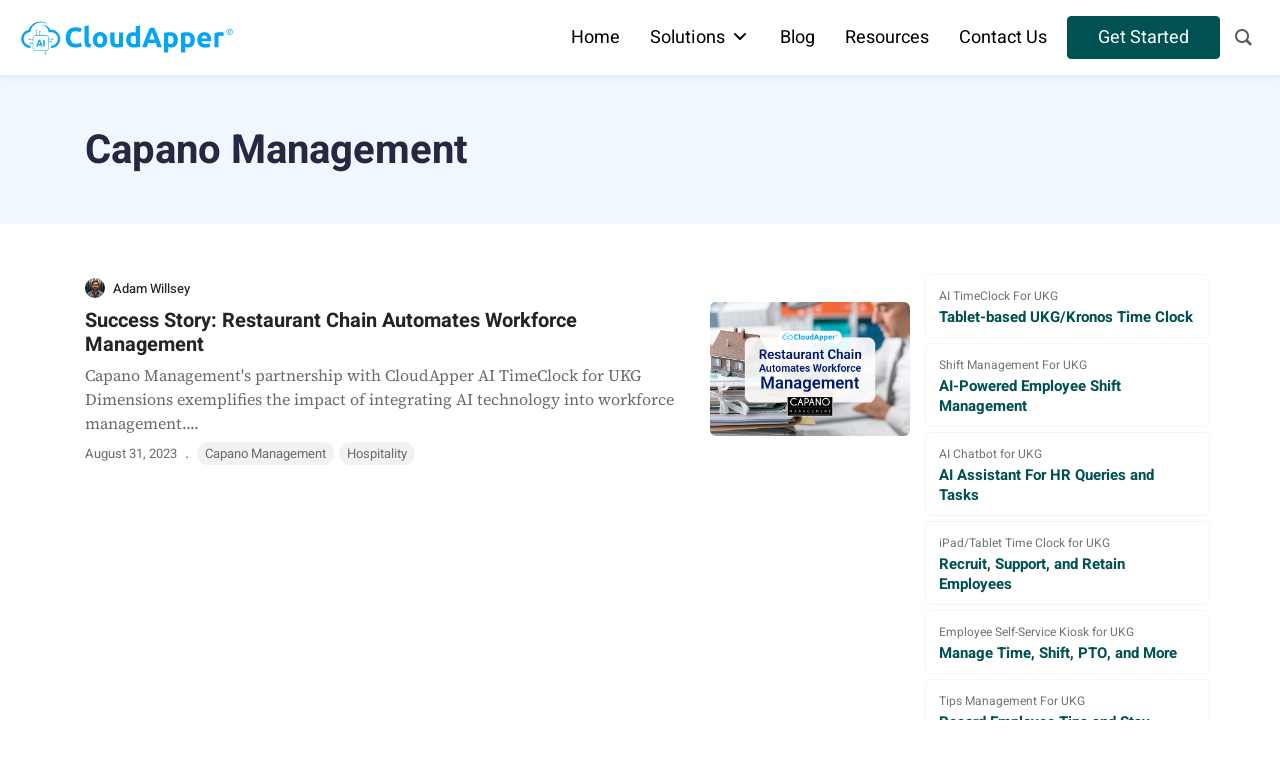

--- FILE ---
content_type: image/svg+xml
request_url: https://ukg.cloudapper.ai/wp-content/uploads/custom-image/logo/ukg-logo.svg
body_size: 921
content:
<svg width="336" height="134" viewBox="0 0 336 134" fill="none" xmlns="http://www.w3.org/2000/svg">
<g clip-path="url(#clip0_13671_18675)">
<path d="M335.397 19.8661C329.26 25.6442 323.194 31.3585 317.057 37.1446C314.452 35.4948 311.253 33.0959 307.751 31.3107C295.095 24.8472 282.13 24.2574 269.188 30.3145C260.661 34.3073 255.095 41.2411 252.134 50.0875C248.14 62.0103 248.069 74.0288 253.079 85.6806C258.692 98.7431 268.894 105.884 282.908 107.55C291.07 108.522 298.97 107.143 306.727 104.593C307.989 104.179 308.101 103.485 308.101 102.401C308.077 91.4428 308.085 80.4923 308.085 69.5338C308.085 68.8086 308.085 68.0833 308.085 67.1748H335.858C335.897 67.8522 335.977 68.5456 335.977 69.2469C335.977 85.7125 335.961 102.178 336.017 118.652C336.017 120.094 335.58 120.939 334.349 121.664C327.489 125.713 320.018 128.08 312.348 129.913C302.932 132.161 293.428 133.619 283.702 133.468C253.777 132.981 228.886 112.196 223.13 82.692C219.756 65.4055 221.336 48.6689 229.823 33.0481C239.446 15.3312 254.579 5.01832 274.23 1.66303C290.951 -1.19015 307.029 1.16891 322.003 9.55313C326.878 12.2788 331.269 15.65 335.421 19.882L335.397 19.8661Z" fill="#005151"/>
<path d="M-0.000682774 2.97066H27.8518C27.8518 3.91906 27.8518 4.76386 27.8518 5.60866C27.8518 29.1196 27.8359 52.6305 27.8597 76.1414C27.8597 81.7441 28.3361 87.2752 30.4957 92.5432C34.1797 101.509 41.0872 106.164 50.4164 107.51C55.7916 108.284 61.127 107.957 66.272 106.14C75.3073 102.952 80.2379 96.1854 82.0323 87.0281C82.7309 83.4736 82.9453 79.7836 82.9612 76.1493C83.0406 52.6384 83.0009 29.1275 83.0009 5.61663C83.0009 4.81965 83.0009 4.03064 83.0009 3.05036H110.679C110.742 3.46478 110.877 3.90312 110.877 4.33349C110.861 29.5659 111.044 54.8062 110.734 80.0386C110.544 95.516 104.914 108.937 93.3781 119.497C84.1998 127.889 73.1874 132.225 60.9127 133.253C47.6137 134.369 35.061 131.826 23.8263 124.343C9.54283 114.827 2.19067 101.095 0.396302 84.1988C0.0469554 80.9073 0.0231363 77.568 0.0151966 74.2525C-0.00862247 51.3473 -0.000682774 28.4342 -0.000682774 5.52099V2.97066Z" fill="#005151"/>
<path d="M130.767 2.96974H158.492V41.0176C159.405 40.1329 159.897 39.6627 160.382 39.1765C171.982 27.5327 183.59 15.8888 195.158 4.21303C196.118 3.24868 197.063 2.81831 198.437 2.82628C209.02 2.88207 219.604 2.85019 230.196 2.85816C230.823 2.85816 231.458 2.92192 232.379 2.96974C231.823 3.60732 231.514 4.01378 231.156 4.38039C213.435 22.1849 195.761 40.0373 177.968 57.7701C166.464 69.2306 148.917 68.9278 137.952 57.2361C133.109 52.0717 130.759 45.8233 130.687 38.786C130.576 27.166 130.648 15.5461 130.648 3.92611C130.648 3.67108 130.711 3.41605 130.775 2.97771L130.767 2.96974Z" fill="#005151"/>
<path d="M232.006 131.141C231.371 131.141 230.735 131.141 230.1 131.141C219.517 131.141 208.941 131.117 198.357 131.173C196.984 131.173 196.039 130.758 195.078 129.786C183.566 118.158 172.006 106.57 160.453 94.974C159.945 94.464 159.413 93.9858 158.595 93.1968V130.99H130.751C130.711 130.416 130.64 129.834 130.64 129.26C130.64 118.238 130.584 107.224 130.648 96.2014C130.735 81.8239 139.85 70.7697 153.784 68.331C162.224 66.8486 169.759 69.0642 176.261 74.6989C177.158 75.4799 178.008 76.3167 178.85 77.1615C196.102 94.4879 213.348 111.814 230.608 129.133C231.124 129.651 231.744 130.057 232.307 130.511C232.204 130.719 232.101 130.934 231.998 131.141H232.006Z" fill="#005151"/>
</g>
<defs>
<clipPath id="clip0_13671_18675">
<rect width="336" height="133" fill="white" transform="translate(0 0.5)"/>
</clipPath>
</defs>
</svg>
